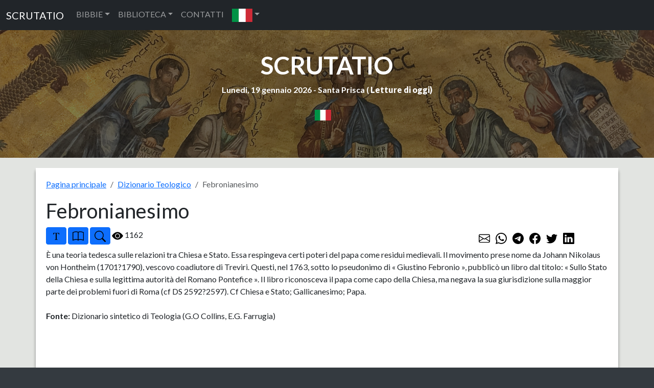

--- FILE ---
content_type: text/html; charset=UTF-8
request_url: https://www.scrutatio.it/DizionarioTeologico/articolo/1127/febronianesimo
body_size: 5517
content:






<!DOCTYPE html>
<html lang="it" xmlns:og="http://opengraphprotocol.org/schema/">

<head>
   
<!-- Google tag (gtag.js) -->
<script async src="https://www.googletagmanager.com/gtag/js?id=G-8VC0XCD6GJ"></script>
<script>
  window.dataLayer = window.dataLayer || [];
  function gtag(){dataLayer.push(arguments);}
  gtag('js', new Date());

  gtag('config', 'G-8VC0XCD6GJ');
</script>
   <title>Dizionario Teologico Biblico</title>
   <meta charset="utf-8">
   <meta name="viewport" content="width=device-width, initial-scale=1, shrink-to-fit=no">
   <meta name="description" content="Dizionario Teologico Biblico realizzato con vari dizionari teologici.">
   <meta name="keywords" content="libri,dizionario,dizionari,teologico,sacra,bibbia">
         <link rel="image_src" href="https://www.scrutatio.it/img/logosito.jpg" />
      <meta property="og:site_name" content="Scrutatio" />
   <meta property="og:title" content="Dizionario Teologico Biblico" />
         <meta property="og:url" content="https://www.scrutatio.it/DizionarioTeologico/articolo/1127/febronianesimo" />
         <meta property="og:image" content="https://www.scrutatio.it/img/logosito.jpg" />
         <link rel="canonical" href="https://www.scrutatio.it/DizionarioTeologico/articolo/1127/febronianesimo">
         <meta property="og:description" content="Dizionario Teologico Biblico realizzato con vari dizionari teologici." />
   
   <link href="https://www.scrutatio.it/css/bootstrap.min.css" rel="stylesheet">
   <script src="https://www.scrutatio.it/js/jquery-3.7.1.min.js"></script>
   <script src="https://www.scrutatio.it/js/popper.min.js"></script>
   <script src="https://www.scrutatio.it/js/bootstrap.min.js"></script>
   <script src="https://www.scrutatio.it/js/utils.js?v=2"></script>
   <link href="https://www.scrutatio.it/librerie/fontawesome/css/fontawesome.css" rel="stylesheet">

   <link rel="preconnect" href="https://fonts.gstatic.com">
   <link href="https://fonts.googleapis.com/css2?family=Lato:ital,wght@0,300;0,400;0,700;0,900;1,300;1,400;1,700;1,900&display=swap" rel="stylesheet">
   <!-- Custom styles for this template -->
   <link href="https://www.scrutatio.it/css/stile.css" rel="stylesheet">
</head>

<body>    <!-- Navigation -->
    <nav class="navbar navbar-expand-sm bg-dark navbar-dark">
      <div class="container-fluid">
        <a class="navbar-brand" href="https://www.scrutatio.it/">SCRUTATIO</a>
        <button class="navbar-toggler" type="button" data-bs-toggle="collapse" data-bs-target="#collapsibleNavbar">
          <span class="navbar-toggler-icon"></span>
        </button>
        <div class="collapse navbar-collapse" id="collapsibleNavbar">
          <ul class="navbar-nav">
            <li class="nav-item dropdown">
              <a class="nav-link dropdown-toggle" href="#" role="button" data-bs-toggle="dropdown">BIBBIE</a>
              <ul class="dropdown-menu">
                <li><a class="dropdown-item" href="https://www.scrutatio.it/bibbia/lettura/it/cei1974">BIBBIA C.E.I. 1974 (IT)</a></li><li><a class="dropdown-item" href="https://www.scrutatio.it/bibbia/lettura/it/cei2008">BIBBIA C.E.I. 2008 (IT)</a></li><li><a class="dropdown-item" href="https://www.scrutatio.it/bibbia/lettura/it/martini">BIBBIA MARTINI (IT)</a></li><li><a class="dropdown-item" href="https://www.scrutatio.it/bibbia/lettura/it/ricciotti">SACRA BIBBIA RICCIOTTI (IT)</a></li><li><a class="dropdown-item" href="https://www.scrutatio.it/bibbia/lettura/it/tintori">LA SACRA BIBBIA TINTORI (IT)</a></li><li><a class="dropdown-item" href="https://www.scrutatio.it/bibbia/lettura/it/sacrabibbia">LA SACRA BIBBIA (IT)</a></li><li><a class="dropdown-item" href="https://www.scrutatio.it/bibbia/lettura/vol/volgare">LA BIBBIA IN VOLGARE (VOL)</a></li><li><a class="dropdown-item" href="https://www.scrutatio.it/bibbia/lettura/it/diodati">BIBBIA DIODATI (IT)</a></li><li><a class="dropdown-item" href="https://www.scrutatio.it/bibbia/lettura/la/vulgata">BIBBIA VULGATA CLEMENTINA (LA)</a></li><li><a class="dropdown-item" href="https://www.scrutatio.it/bibbia/lettura/la/novavulgata">NOVA VULGATA (LA)</a></li><li><a class="dropdown-item" href="https://www.scrutatio.it/bibbia/lettura/en/newjerusalem">THE NEW JERUSALEM BIBLE (EN)</a></li><li><a class="dropdown-item" href="https://www.scrutatio.it/bibbia/lettura/en/nab">NEW AMERICAN BIBLE (EN)</a></li><li><a class="dropdown-item" href="https://www.scrutatio.it/bibbia/lettura/en/kingjames">KING JAMES BIBLE (EN)</a></li><li><a class="dropdown-item" href="https://www.scrutatio.it/bibbia/lettura/en/douay">DOUAI-RHEIMS (EN)</a></li><li><a class="dropdown-item" href="https://www.scrutatio.it/bibbia/lettura/en/pubdom">CATHOLIC PUBLIC DOMAIN BIBLE (EN)</a></li><li><a class="dropdown-item" href="https://www.scrutatio.it/bibbia/lettura/es/bibliaespanol">SACRA BIBLIA (ES)</a></li><li><a class="dropdown-item" href="https://www.scrutatio.it/bibbia/lettura/es/bibliapueblodedios">EL LIBRO DEL PUEBLO DE DIOS (ES)</a></li><li><a class="dropdown-item" href="https://www.scrutatio.it/bibbia/lettura/fr/jerusalem">BIBLE DE JERUSALEM (FR)</a></li><li><a class="dropdown-item" href="https://www.scrutatio.it/bibbia/lettura/fr/bibledespeuples">LA BIBLE DES PEUPLES (FR)</a></li><li><a class="dropdown-item" href="https://www.scrutatio.it/bibbia/lettura/pt/sagrada">BIBLIA SAGRADA CATóLICA (PT)</a></li><li><a class="dropdown-item" href="https://www.scrutatio.it/bibbia/lettura/de/einheitsubersetzung">EINHEITSüBERSETZUNG (DE)</a></li><li><a class="dropdown-item" href="https://www.scrutatio.it/bibbia/lettura/hu/kaldi">KáLDI-NEOVULGáTA (HU)</a></li><li><a class="dropdown-item" href="https://www.scrutatio.it/bibbia/lettura/el/lxx">SEPTUAGINTA - NESTLE-ALAND (EL)</a></li><li><a class="dropdown-item" href="https://www.scrutatio.it/bibbia/lettura/el/greek">MODERN GREEK BIBLE (EL)</a></li><li><a class="dropdown-item" href="https://www.scrutatio.it/bibbia/lettura/he/modernhebrew">MODERN HEBREW BIBLE (HE)</a></li><li><a class="dropdown-item" href="https://www.scrutatio.it/bibbia/lettura/he/stuttgartensia">STUTTGARTENSIA - DELITZSCH (HE)</a></li><li><a class="dropdown-item" href="https://www.scrutatio.it/bibbia/lettura/ar/smithvandyke">SMITH VAN DYKE (AR)</a></li><li><a class="dropdown-item" href="https://www.scrutatio.it/bibbia/lettura/hr/hrvatskabiblija">HRVATSKA BIBLIJA (HR)</a></li><li><a class="dropdown-item" href="https://www.scrutatio.it/bibbia/lettura/pl/bibliatysiaclecia">BIBLIA TYSIąCLECIA (PL)</a></li><li><a class="dropdown-item" href="https://www.scrutatio.it/bibbia/lettura/ru/biblija">Библия Синодальный перевод (RU)</a></li><li><a class="dropdown-item" href="https://www.scrutatio.it/bibbia/lettura/ua/biblijaua">Біблія (UA)</a></li>              </ul>
            </li>

            <li class="nav-item dropdown">
              <a class="nav-link dropdown-toggle" href="#" role="button" data-bs-toggle="dropdown">BIBLIOTECA</a>
              <ul class="dropdown-menu">

                <li> <a class="dropdown-item" href="https://www.scrutatio.it/DizionarioTeologico/listaargomenti/">DIZIONARIO TEOLOGICO</a></li>
                <li> <a class="dropdown-item" href="https://www.scrutatio.it/archivio/sezione/patristica">PATRISTICA</a></li>
                <li> <a class="dropdown-item" href="https://www.scrutatio.it/archivio/sezione/altri-autori">ALTRI AUTORI</a></li>
                <li> <a class="dropdown-item" href="https://www.scrutatio.it/archivio/sezione/altro">ALTRO</a></li>

              </ul>
            </li>
            <li class="nav-item">
              <a class="nav-link" title="cwm" href="https://www.scrutatio.it/cwm">CONTATTI</a>
            </li>            
            <li class="nav-item dropdown">
              <a class="nav-link dropdown-toggle" href="#" role="button" data-bs-toggle="dropdown"><img class="bandierina" src="/img/bandiere/it.png" alt="f"></a>
              <ul class="dropdown-menu">
                                  <li> <a class="dropdown-item" href="https://www.scrutatio.it/it"><img class="bandierina" src="/img/bandiere/it.png" alt="f"></a></li>
                                  <li> <a class="dropdown-item" href="https://www.scrutatio.it/en"><img class="bandierina" src="/img/bandiere/en.png" alt="f"></a></li>
                                  <li> <a class="dropdown-item" href="https://www.scrutatio.it/va"><img class="bandierina" src="/img/bandiere/va.png" alt="f"></a></li>
                                  <li> <a class="dropdown-item" href="https://www.scrutatio.it/fr"><img class="bandierina" src="/img/bandiere/fr.png" alt="f"></a></li>
                                  <li> <a class="dropdown-item" href="https://www.scrutatio.it/es"><img class="bandierina" src="/img/bandiere/es.png" alt="f"></a></li>
                                  <li> <a class="dropdown-item" href="https://www.scrutatio.it/pt"><img class="bandierina" src="/img/bandiere/pt.png" alt="f"></a></li>
                                  <li> <a class="dropdown-item" href="https://www.scrutatio.it/de"><img class="bandierina" src="/img/bandiere/de.png" alt="f"></a></li>
                                  <li> <a class="dropdown-item" href="https://www.scrutatio.it/pl"><img class="bandierina" src="/img/bandiere/pl.png" alt="f"></a></li>
                                  <li> <a class="dropdown-item" href="https://www.scrutatio.it/hr"><img class="bandierina" src="/img/bandiere/hr.png" alt="f"></a></li>
                                  <li> <a class="dropdown-item" href="https://www.scrutatio.it/el"><img class="bandierina" src="/img/bandiere/el.png" alt="f"></a></li>
                                  <li> <a class="dropdown-item" href="https://www.scrutatio.it/hu"><img class="bandierina" src="/img/bandiere/hu.png" alt="f"></a></li>
                                  <li> <a class="dropdown-item" href="https://www.scrutatio.it/uk"><img class="bandierina" src="/img/bandiere/uk.png" alt="f"></a></li>
                                  <li> <a class="dropdown-item" href="https://www.scrutatio.it/ru"><img class="bandierina" src="/img/bandiere/ru.png" alt="f"></a></li>
                                  <li> <a class="dropdown-item" href="https://www.scrutatio.it/ar"><img class="bandierina" src="/img/bandiere/ar.png" alt="f"></a></li>
                                  <li> <a class="dropdown-item" href="https://www.scrutatio.it/he"><img class="bandierina" src="/img/bandiere/he.png" alt="f"></a></li>
                              </ul>
            </li>
          </ul>
        </div>
      </div>
    </nav> <header id="mainheader" class="">
  <div class="container-fluid px-4 intestazione">

    <h1><a href="https://www.scrutatio.it">SCRUTATIO</a></h1>
    <p class="fw-bolder sottotitolo">
      Lunedi, 19 gennaio 2026 -
      Santa Prisca ( <strong><a
          href="http://www.chiesacattolica.it/pls/cci_new_v3/cciv4_edit_info.edit_liturgiadg">Letture di
          oggi</a>)</strong>
    </p> 
    <div class="text-center">
      <div class="dropdown">
        <button type="button" class="btn  dropdown-toggle" data-bs-toggle="dropdown">
          <img src="/img/bandiere/it.png" alt="it" class="bandierina2">
        </button>
        <ul class="dropdown-menu">
          <li> <a class="dropdown-item menulingua" href="https://www.scrutatio.it/it"><img class="bandierina2"
                src="/img/bandiere/it.png" alt="f"> ITALIANO</a></li>
          <li> <a class="dropdown-item menulingua" href="https://www.scrutatio.it/en"><img class="bandierina2"
                src="/img/bandiere/en.png" alt="f"> ENGLISH</a></li>
          <li> <a class="dropdown-item menulingua" href="https://www.scrutatio.it/es"><img class="bandierina2"
                src="/img/bandiere/es.png" alt="f"> ESPANOL</a></li>
          <li> <a class="dropdown-item menulingua" href="https://www.scrutatio.it/fr"><img class="bandierina"
                src="/img/bandiere/fr.png" alt="f"> FRANCAIS</a></li>
          <li> <a class="dropdown-item menulingua" href="https://www.scrutatio.it/la"><img class="bandierina"
                src="/img/bandiere/va.png" alt="f"> LATINO</a></li>
          <li> <a class="dropdown-item menulingua" href="https://www.scrutatio.it/pt"><img class="bandierina"
                src="/img/bandiere/pt.png" alt="f"> PORTUGUES</a></li>
          <li> <a class="dropdown-item menulingua" href="https://www.scrutatio.it/de"><img class="bandierina"
                src="/img/bandiere/de.png" alt="f"> DEUTSCH</a></li>
          <li> <a class="dropdown-item menulingua" href="https://www.scrutatio.it/hu"><img class="bandierina"
                src="/img/bandiere/hu.png" alt="f"> MAGYAR</a></li>
          <li> <a class="dropdown-item menulingua" href="https://www.scrutatio.it/el"><img class="bandierina"
                src="/img/bandiere/gr.png" alt="f"> Ελληνική</a></li>
          <li> <a class="dropdown-item menulingua" href="https://www.scrutatio.it/he"><img class="bandierina"
                src="/img/bandiere/is.png" alt="f"> לשון עברית</a></li>
          <li> <a class="dropdown-item menulingua" href="https://www.scrutatio.it/ar"><img class="bandierina"
                src="/img/bandiere/ar.png" alt="f"> عَرَبيْ</a></li>
        </ul>
      </div>
    </div>
 <div class="text-center">

</div>

  </div>
</header>



<main>
  <div class="container mycontainer">
    <ol class="breadcrumb">
      <li class="breadcrumb-item"><a href="https://www.scrutatio.it/">Pagina principale</a></li>
      <li class="breadcrumb-item"><a href="https://www.scrutatio.it/DizionarioTeologico/listaargomenti/">Dizionario Teologico</a></li>
      <li class="breadcrumb-item active">Febronianesimo</li>
    </ol>
    <h1 class="text-left">Febronianesimo</h1>

    <div class="text-left" id="libribibbia">
      <div class="row" id="bloccopulsanti">
        <div class="col-lg-9 col-sm-12" id="pulsanti">
          <btn class="btn btn-primary btn-sm" onclick="incrementafont();" title="Aumenta font">
            <img src="/img/icons/bootstrap/fonts.svg" class="pulsante" alt="font">
          </btn>

          <button class="btn btn-primary btn-sm" data-bs-toggle="collapse" aria-expanded="true" title="Leggi Bibbia"
            data-bs-target="#leggibibbia">
            <img src="/img/icons/bootstrap/book.svg" class="pulsante" alt="font">
          </button>
          <button class="btn btn-primary btn-sm" data-bs-toggle="collapse" aria-expanded="true" title="Ricerca"
            data-bs-target="#ricerca">
            <img src="/img/icons/bootstrap/search.svg" class="pulsante" alt="font">
          </button>
          <img src="/img/icons/bootstrap/eye-fill.svg" alt="visite" class="pulsante"> 1162
        </div>
        <div class="col-lg-3 col-sm-12 mt-2">

          <a href="mailto:?subject=Febronianesimo&body=Febronianesimo - https://www.scrutatio.it/DizionarioTeologico/articolo/1127/febronianesimo "
            class="p-1"> <img src="/img/icons/bootstrap/envelope.svg" class="pulsante" alt="font"></a>
          <a href="https://wa.me/?text=Febronianesimo - https://www.scrutatio.it/DizionarioTeologico/articolo/1127/febronianesimo" target="_blank" class="p-1"><img
              src="/img/icons/bootstrap/whatsapp.svg" class="pulsante" alt="font"></a>
          <a href="https://t.me/share/url?url=https://www.scrutatio.it/DizionarioTeologico/articolo/1127/febronianesimo&text=Febronianesimo" target="_blank"
            class="p-1"><img src="/img/icons/bootstrap/telegram.svg" class="pulsante" alt="font"></a>
          <a href="http://www.facebook.com/sharer.php?u=https://www.scrutatio.it/DizionarioTeologico/articolo/1127/febronianesimo" target="_blank" class="p-1"><img
              src="/img/icons/bootstrap/facebook.svg" class="pulsante" alt="font"></a>
          <a href="https://twitter.com/share?url=https://www.scrutatio.it/DizionarioTeologico/articolo/1127/febronianesimo&text=Febronianesimo" class="p-1"
            target="_blank"><img src="/img/icons/bootstrap/twitter.svg" class="pulsante" alt="font"></a>
          <a href="https://www.linkedin.com/shareArticle?mini=true&urlhttps://www.scrutatio.it/DizionarioTeologico/articolo/1127/febronianesimo&title=Febronianesimo&summary=&source=Scrutatio.it"
            class="p-1" target="_blank"><img src="/img/icons/bootstrap/linkedin.svg" class="pulsante" alt="font"></a>

        </div>
      </div>

      <div id="ricerca" class="collapse">
        <div class="alert alert-success mt-2" role="alert">
          <p class="text-center"><strong>Cerca nella documentazione. Scegli una categoria e compila la form cliccando sul pulsante Cerca.</strong></p>

          <form action="https://www.scrutatio.it/articoli/ricerca" method="POST" name="bibbiaform3">
            <input type="hidden" name="csrf_test_name" value="0d849a47bbff04b2c5534240d7156827">
            <div class="row" style="margin-top:5px;">
              <div class="col-sm-12 col-lg-3">
                <div class="form-group">
                  <select class="form-control" id="sel_sezione" name="sel_sezione">
                    <option value="0">Tutti</option>
                    <option value="1">Dizionaro Teologico</option><option value="2">Patristica</option><option value="3">Spiritualità Cristiana</option><option value="4">Testi Apocrifi</option>
                  </select>
                </div>
              </div>
              <div class="col-sm-12  col-lg-7">
                <div class="form-group">
                  <input type="search" class="form-control rounded " placeholder="Search" aria-label="Search"
                    id="bibbiatesto" name="testoricerca" aria-describedby="search-addon" />
                </div>
              </div>
              <div class="col-sm-12  col-lg-2">
                <div class="form-group">
                  <button type="submit" class="btn btn-primary">Cerca</button>
                </div>
              </div>
            </div>
          </form>
        </div>
      </div>
      <div id="leggibibbia" class="collapse">
        <div class="alert alert-success mt-2" role="alert">
          <p class="text-center"><strong>Leggi la Bibbia. Scegli un versetto utilizzando la form qui sotto.</strong></p>
          <form action="https://www.scrutatio.it/inizialetturabibbia/it" target="_blank"
            onsubmit="return checkStartBibbia2()" method="POST" name="bibbiaform1">
            <input type="hidden" name="csrf_test_name" value="0d849a47bbff04b2c5534240d7156827">
            <div class="row">
              <div class="col">
                <div class="form-group">
                  <select class="form-control" id="sel_bibbiaart" name="sel_bibbiaart">
                    <option value="-">Bibbia</option>
                    <option value="cei1974">Bibbia C.E.I. 1974 (IT) </option><option value="cei2008">Bibbia C.E.I. 2008 (IT) </option><option value="martini">Bibbia Martini (IT) </option><option value="ricciotti">Sacra Bibbia Ricciotti (IT) </option><option value="tintori">La Sacra Bibbia Tintori (IT) </option><option value="sacrabibbia">La Sacra Bibbia (IT) </option><option value="volgare">La Bibbia in Volgare (VOL) </option><option value="diodati">Bibbia Diodati (IT) </option><option value="vulgata">Bibbia Vulgata Clementina (LA) </option><option value="novavulgata">Nova Vulgata (LA) </option><option value="newjerusalem">The New Jerusalem Bible (EN) </option><option value="nab">New American Bible (EN) </option><option value="kingjames">King James Bible (EN) </option><option value="douay">Douai-Rheims (EN) </option><option value="pubdom">Catholic Public Domain Bible (EN) </option><option value="bibliaespanol">Sacra Biblia (ES) </option><option value="bibliapueblodedios">El libro del Pueblo de Dios (ES) </option><option value="jerusalem">Bible de Jerusalem (FR) </option><option value="bibledespeuples">La Bible des Peuples (FR) </option><option value="sagrada">Biblia Sagrada Católica (PT) </option><option value="einheitsubersetzung">Einheitsübersetzung (DE) </option><option value="kaldi">Káldi-Neovulgáta (HU) </option><option value="lxx">Septuaginta - Nestle-Aland (EL) </option><option value="greek">Modern Greek Bible (EL) </option><option value="modernhebrew">Modern Hebrew Bible (HE) </option><option value="stuttgartensia">Stuttgartensia - Delitzsch (HE) </option><option value="smithvandyke">Smith Van Dyke (AR) </option><option value="hrvatskabiblija">Hrvatska Biblija (HR) </option><option value="bibliatysiaclecia">Biblia Tysiąclecia (PL) </option><option value="biblija">Библия Синодальный перевод (RU) </option><option value="biblijaua">Біблія (UA) </option>                  </select>
                </div>
              </div>
              <div class="col-sm-3">
                <div class="form-group">
                  <select class="form-control" id="sel_bibbia_libriart" name="sel_bibbia_libriart">
                    <option value="-">Libro</option>

                  </select>
                </div>
              </div>
              <div class="col-sm-3">
                <div class="form-group">
                  <select class="form-control" id="sel_bibbia_capitoliart" name="sel_bibbia_capitoliart">
                    <option value="-">Capitolo</option>

                  </select>
                </div>
              </div>
              <div class="col-sm-3">
                <div class="form-group">
                  <select class="form-control" id="sel_bibbia_versettiart" name="sel_bibbia_versettiart">
                    <option value="-">Versetto</option>
                  </select>
                </div>
              </div>
              <div class="col-sm-3">
                <div class="form-group">
                  <button type="submit" class="btn btn-primary  mt-1">Apri versetto</button>
                </div>
              </div>
            </div>
          </form>
        </div>
      </div>

      <div class="messaggioTesto mt-2" id="bloccoTesto">

        È una teoria tedesca sulle relazioni tra Chiesa e Stato. Essa respingeva certi poteri del papa come residui medievali. Il movimento prese nome da Johann Nikolaus von Hontheim (1701?1790), vescovo coadiutore di Treviri. Questi, nel 1763, sotto lo pseudonimo di « Giustino Febronio », pubblicò un libro dal titolo: « Sullo Stato della Chiesa e sulla legittima autorità del Romano Pontefice ». Il libro riconosceva il papa come capo della Chiesa, ma negava la sua giurisdizione sulla maggior parte dei problemi fuori di Roma (cf DS 2592?2597). Cf Chiesa e Stato; Gallicanesimo; Papa.         <br>
                <br><strong>Fonte:</strong> Dizionario sintetico di Teologia (G.O Collins, E.G. Farrugia)
      </div>
 

    </div>
  </div>



</main>



<script>
  $(document).ready(function() {
    var tipoImpaginazione = localStorage.getItem("tipoImpaginazione");
    impostaPaginazione();
    impostaRiferimenti();
    ripristinafont();

    function checkStartBibbia2() {
      selBibbia = document.querySelector('#sel_bibbiaart');
      output = selBibbia.options[selBibbia.selectedIndex].value;
      if (output === "-")
        return false;
      return true;
    }

    $('#sel_bibbiaart').change(function() {

      get_lista_libriart($(this).val());
    });

    $('#sel_bibbia_libriart').change(function() {

      get_lista_capitoliart($("#sel_bibbiaart").val(), $(this).val());
    });

    $('#sel_bibbia_capitoliart').change(function() {

      get_lista_versettiart($("#sel_bibbiaart").val(), $("#sel_bibbia_libriart").val(), $(this).val());
    });

  });
</script><footer class="py-5 bg-dark">
<p class="text-center">www.scrutatio.it - contatti: info@scrutatio.it</p>
<p class="text-center">
<a title="LibreriadelSanto.it - La prima libreria cattolica online " href="https://www.libreriadelsanto.it/?p=rm"><img src="https://img.libreriadelsanto.it/banners/static/generici-120x50-riquadro.gif" style="border: none;" alt="LibreriadelSanto.it - La prima libreria cattolica online "/></a>
<script type="text/javascript" src="//codice.shinystat.com/cgi-bin/getcod.cgi?USER=scrutatio"></script>
<noscript>
<h6><a href="http://www.shinystat.com/it/">
<img src="//www.shinystat.com/cgi-bin/shinystat.cgi?USER=scrutatio" alt="Contatore siti" style="border:0px" /></a></h6>
</noscript>                   
</p>
</footer>




<script>

ripristinafont();
$(function () {
  $('[data-toggle="popover"]').popover()

})
 





</script>
</body>
</html>
